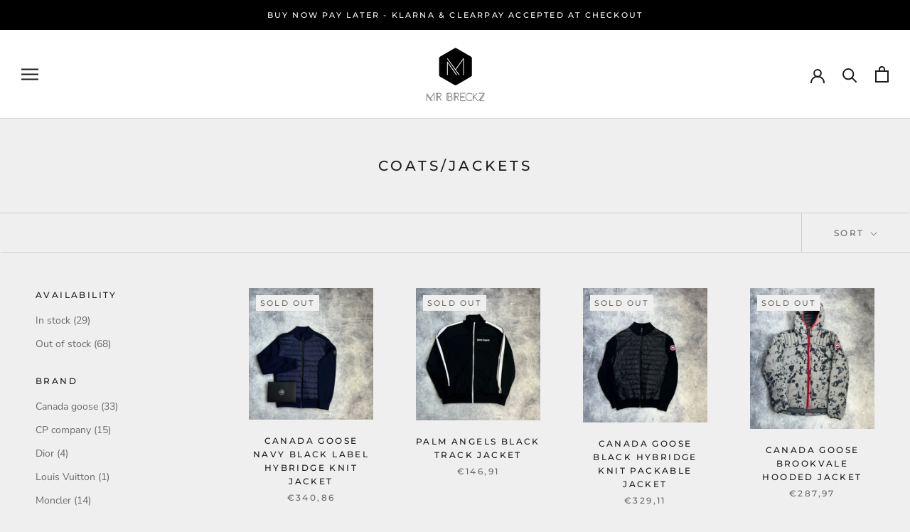

--- FILE ---
content_type: text/javascript
request_url: https://www.mrbreckz.com/cdn/shop/t/19/assets/custom.js?v=183944157590872491501680267833
body_size: -662
content:
//# sourceMappingURL=/cdn/shop/t/19/assets/custom.js.map?v=183944157590872491501680267833
